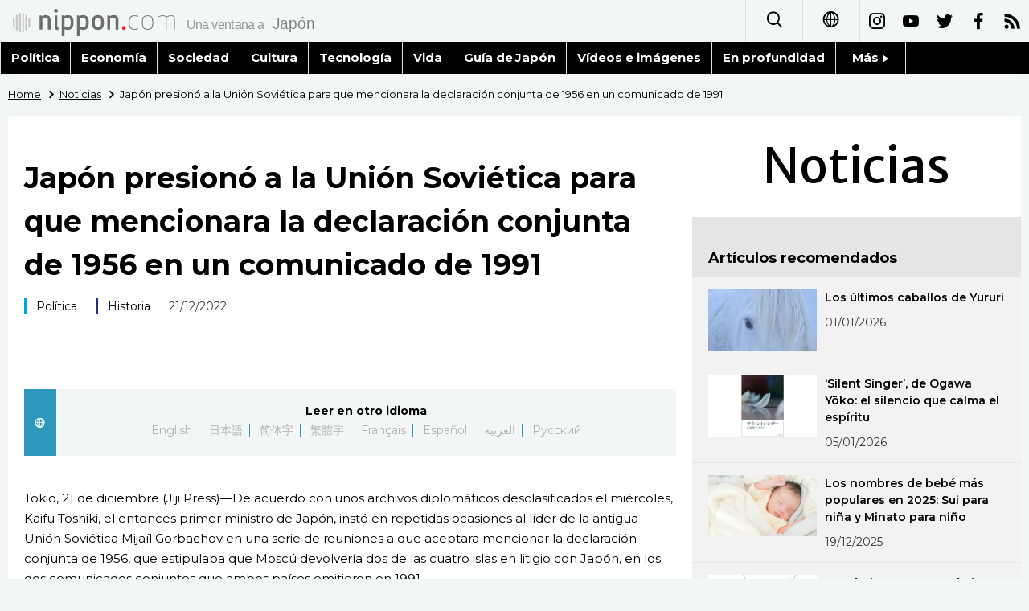

--- FILE ---
content_type: text/html; charset=UTF-8
request_url: https://www.nippon.com/es/news/yjj2022122100355/
body_size: 3904
content:
<!DOCTYPE html>
<html lang="es">
  <head>
 	<script type="text/javascript" src="https://cdn.cookielaw.org/consent/de972f68-16a4-4d2d-8575-3de911488ac2/OtAutoBlock.js"></script>
	<script type="text/javascript" src="https://cdn.cookielaw.org/scripttemplates/otSDKStub.js" charset="UTF-8" data-domain-script="de972f68-16a4-4d2d-8575-3de911488ac2"></script>
	<script type="text/javascript">function OptanonWrapper() { }</script>
	<meta charset="utf-8">
	<!--[if IE]><meta http-equiv="X-UA-Compatible" content="IE=edge"><![endif]-->
   <meta name="viewport" content="width=device-width, initial-scale=1">
	<title>Japón presionó a la Unión Soviética para que mencionara la declaración conjunta de 1956 en un comunicado de 1991 | Nippon.com</title>
	<meta name="cXenseParse:pageclass" content="article"/>
<meta name="cXenseParse:recs:recommendable" content="true"/>
<meta name="cXenseParse:ncf-pick" content="false"/>
<meta name="cXenseParse:ncf-pubyear" content="2022"/>
<meta name="cXenseParse:ncf-pubmonth" content="202212"/>
<meta name="cXenseParse:ncf-pubday" content="20221221"/>
<meta property="article:published_time" content="2022-12-21T16:44:19+0900"/>
<meta property="article:modified_time" content="2023-07-09T00:01:50+0900"/>
<meta name="cXenseParse:ncf-articleid" content="yjj2022122100355"/>
<meta name="cXenseParse:recs:articleid" content="yjj2022122100355"/>
<meta name="cXenseParse:articleid" content="yjj2022122100355"/>
<meta name="cXenseParse:ncf-category" content="Noticias"/>
<meta name="cXenseParse:ncf-tag" content="Política"/>
<meta name="cXenseParse:ncf-category" content="Política"/>
<meta name="cXenseParse:ncf-tag" content="Historia"/>
<meta name="cXenseParse:ncf-category" content="Historia"/>
<meta name="cXenseParse:ncf-series" content=""/>
<meta name="cXenseParse:ncf-thumbnail" content="https://www.nippon.com/es/news/yjj2022122100355/thumb/thumb_1.jpg?20230709000150"/>
<meta name="cXenseParse:ncf-tag" content="relaciones Rusia-Japón"/>
<meta name="cXenseParse:ncf-tag" content="URSS"/>
<meta name="cXenseParse:ncf-tag" content="Jiji Press"/>
<meta name="cXenseParse:ncf-tag" content="Territorios del norte"/>
<meta name="cXenseParse:ncf-articletype" content="時事"/>
<meta name="description" content="Tokio, 21 de diciembre (Jiji Press)&mdash;De acuerdo co…"/>
<meta name="keywords" content="relaciones Rusia-Japón,URSS,Jiji Press,Territorios del norte"/>
<meta property="og:url" content="https://www.nippon.com/es/news/yjj2022122100355/"/>
<meta property="og:type" content="article"/>
<meta property="og:title" content="Japón presionó a la Unión Soviética para que mencionara la declaración conjunta de 1956 en un comunicado de 1991"/>
<meta property="og:description" content="Tokio, 21 de diciembre (Jiji Press)&mdash;De acuerdo co…"/>
<meta property="og:image" content="https://www.nippon.com/es/ncommon/contents/news/2153765/2153765.jpg"/>
<meta property="og:site_name" content="nippon.com"/>
<meta name="twitter:card" content="summary_large_image"/>
<meta name="twitter:site" content="@nippon_es"/>
<meta name="twitter:url" content="https://www.nippon.com/es/news/yjj2022122100355/"/>
<meta name="twitter:title" content="Japón presionó a la Unión Soviética para que mencionara la declaración conjunta de 1956 en un comunicado de 1991"/>
<meta property="twitter:description" content="Tokio, 21 de diciembre (Jiji Press)&mdash;De acuerdo co…"/>

	<meta http-equiv="Content-Security-Policy" content="upgrade-insecure-requests" />
	<link rel="shortcut icon" href="../../ncommon/images/favicon.ico" type="image/x-icon" />
	<link rel="icon" sizes="180x180" href="../../ncommon/images/apple-touch-icon.png">
	<link rel="apple-touch-icon" href="../../ncommon/images/apple-touch-icon.png" />
	<link rel="apple-touch-icon" sizes="57x57" href="../../ncommon/images/apple-touch-icon-57x57.png" />
	<link rel="apple-touch-icon" sizes="72x72" href="../../ncommon/images/apple-touch-icon-72x72.png" />
	<link rel="apple-touch-icon" sizes="76x76" href="../../ncommon/images/apple-touch-icon-76x76.png" />
	<link rel="apple-touch-icon" sizes="114x114" href="../../ncommon/images/apple-touch-icon-114x114.png" />
	<link rel="apple-touch-icon" sizes="120x120" href="../../ncommon/images/apple-touch-icon-120x120.png" />
	<link rel="apple-touch-icon" sizes="144x144" href="../../ncommon/images/apple-touch-icon-144x144.png" />
	<link rel="apple-touch-icon" sizes="152x152" href="../../ncommon/images/apple-touch-icon-152x152.png" />
	<link rel="apple-touch-icon" sizes="180x180" href="../../ncommon/images/apple-touch-icon-180x180.png" />

		<link href="https://fonts.googleapis.com/css?family=Montserrat" rel="stylesheet">
			<link href="https://fonts.googleapis.com/css?family=Merriweather+Sans" rel="stylesheet">
    <link href="https://fonts.googleapis.com/css?family=Montserrat:300,400,600,700" rel="stylesheet">

	<link rel="canonical" href="https://www.nippon.com/es/news/yjj2022122100355/" />
		<link rel="stylesheet" href="../../ncommon/css/common.css?20230701" media="" />

	   	 <link rel="stylesheet" href="../../../custom/inpage.css?20230701" media="" />
	
	<link rel="stylesheet" href="../../ncommon/js/plugin/fancybox-2.1.7/jquery.fancybox.css" media="" />
	<script>
	  var authorJson = '[]';
	  var seriesId = '';
	  var seriesUrl = '';
	  var articleId = 'yjj2022122100355';
	  var addthisUrl = "https://www.nippon.com/es/news/yjj2022122100355/";
	</script>

	<script src="../../ncommon/conf/settings.js?20230701"></script>
	<script src="../../ncommon/js/lib/base.js?20230701"></script>
	<script src="../../ncommon/js/lib/utility.js?20230701"></script>
	<script src="../../ncommon/js/liberal.js?20230701" ></script>

	
  </head>

  <body  class="id-detail ">

	<a name="page_top" id="page_top"></a>
	<header id="global-header">
	</header>
	<script src="../../ncommon/js/header.js?20230701" async></script>
	<main>
	<div class="u-bg">

	<ul class="u-pan usp-none">
		<li class="u-pan_li" ><a href="/es/" class="u-pan_a" ><span >Home</span></a></li>
		<li class="u-pan_li i-arrowr" ><a href="/es/news/" class="u-pan_a" ><span itemprop="title">Noticias</span></a></li>
		<li class="u-pan_li i-arrowr">Japón presionó a la Unión Soviética para que mencionara la declaración conjunta de 1956 en un comunicado de 1991</li>
	</ul>

	<article class="c-main c-main1">
	<div class="c-mainin">
	<div class="gpc">
		<div class=" gpc-c_l">
 			  			<div class="c-content">

 				
				 <h1 class="c-h1">Japón presionó a la Unión Soviética para que mencionara la declaración conjunta de 1956 en un comunicado de 1991</h1>


								<p class="csp-catelogo">
					<span class="is-1">Noticias</span><span class="is-2"></span>
				</p>
				
													<a class="c-cate c-cate0" href="/es/articlelist.html?f=ncf-category&s=Pol%C3%ADtica">Política</a>
																									<a class="c-cate c-cate2" href="/es/articlelist.html?f=ncf-category&s=Historia">Historia</a>
								
				<time class="c-date" >21/12/2022</time>

				<p class="c-author" id="kiji-author">
				</p>
				<!-- leading -->
								<div class="u-mb"></div>
				

				
				<!--  addthis -->
				<div name="addthis_tools"></div>

				<div class="c-lang">
					<div class="c-lang_icon"><span class="i-earth"></span></div>
						<div class="c-lang_link"><span id="others-lang"></span>
							<input class="c-lang_check" type="checkbox" id="langlink" checked>
							<ul class="c-lang_open">
								<li class="other-language-link-en">English</li>
								<li class="other-language-link-ja">日本語</li>
								<li class="other-language-link-cn">简体字</li>
								<li class="other-language-link-hk">繁體字</li>
								<li class="other-language-link-fr">Français</li>
								<li class="other-language-link-es">Español</li>
								<li class="other-language-link-ar">العربية </li>
								<li class="other-language-link-ru">Русский</li>
							</ul>
						<!--</label>-->
					</div>
				</div><!--c-lang-->

  				<div class="editArea">
  				 <p>Tokio, 21 de diciembre (Jiji Press)&mdash;De acuerdo con unos archivos diplom&aacute;ticos desclasificados el mi&eacute;rcoles, Kaifu Toshiki, el entonces primer ministro de Jap&oacute;n, inst&oacute; en repetidas ocasiones al l&iacute;der de la antigua Uni&oacute;n Sovi&eacute;tica Mija&iacute;l Gorbachov​ en una serie de reuniones a que aceptara mencionar la declaraci&oacute;n conjunta de 1956, que estipulaba que Mosc&uacute; devolver&iacute;a dos de las cuatro islas en litigio con Jap&oacute;n, en los dos comunicados conjuntos que ambos pa&iacute;ses emitieron en 1991.</p>
<p>Los documentos, que son parte de 19 sets de archivos diplom&aacute;ticos de actividades en y alrededor de 1991 revelados por el Ministerio de Asuntos Exteriores de Jap&oacute;n el mi&eacute;rcoles, tambi&eacute;n recogen que Gorbachov rechaz&oacute; en repetidas ocasiones la petici&oacute;n de Jap&oacute;n durante las reuniones.</p>
<p>La declaraci&oacute;n de 1956, firmada por el entonces primer ministro japon&eacute;s Hatoyama Ichirō y el primer ministro sovi&eacute;tico Nikol&aacute;i Bulganin, estipulaba que el grupo de islas Habomai y Shikotan, dos de las cuatro islas en litigio en el noroeste del Pac&iacute;fico, ser&iacute;an transferidas a Jap&oacute;n despu&eacute;s de que Tokio y Mosc&uacute; rubricaran un tratado de paz para poner fin oficialmente a las hostilidades de la Segunda Guerra Mundial. La Uni&oacute;n Sovi&eacute;tica arrebat&oacute; las cuatro islas a Jap&oacute;n al final de la guerra y desde entonces han sido reclamadas por Tokio. Esta disputa territorial ha impedido que ambos pa&iacute;ses puedan firmar un tratado de paz.</p>
<p>Gorbachov se convirti&oacute; en el primer l&iacute;der sovi&eacute;tico que visit&oacute; Jap&oacute;n en abril de 1991. Tras seis rondas de conversaciones, Kaifu y Gorbachov firmaron un comunicado conjunto en el que se mencionaban las cuatro islas, conocidas en conjunto como los Territorios del Norte en Jap&oacute;n. Adem&aacute;s de las islas Habomai y Shikotan, a este grupo pertenecen las islas Kunashiri y Etorofu.</p>
<p>Aunque la Uni&oacute;n Sovi&eacute;tica mantuvo en principio su postura de que no exist&iacute;a ning&uacute;n tipo de litigio territorial en torno a las islas, en el documento de 1991 se utilizaron palabras que alud&iacute;an a una cuesti&oacute;n de demarcaci&oacute;n territorial. En consecuencia, se convirti&oacute; en el primer documento entre Tokio y Mosc&uacute; que reconoci&oacute; que las cuatro islas eran objeto de negociaciones bilaterales.</p>
<p class="photo_box_c_v2"><a href="/es/ncommon/contents/news/2153765/2153765.jpg" class="fancybox" rel="gallery" data-libid="2153765"><img src="/es/ncommon/contents/news/2153765/2153765.jpg" data-libid="2153765" alt="" /></a></p>
<p class="photo_box_c_v2"><a href="/es/ncommon/contents/news/2153766/2153766.jpg" class="fancybox" rel="gallery" data-libid="2153766"><img src="/es/ncommon/contents/news/2153766/2153766.jpg" data-libid="2153766" alt="" /></a></p>
<p>[Copyright The Jiji Press, Ltd.]</p>
  				</div><!--editArea-->

				<p class="c-more c-more-nexpage" id="next-page-nav"></p>
				<div class="paging">
					<ul class="paging__list" id="paging-list">
					</ul>
				</div>
				   				<section class="c-detailkeyward">
  					<h2 class="is-ttl"><span></span></h2>
					<p class="c-keywords">
												 <a href="">relaciones Rusia-Japón</a>
					 							 <a href="">URSS</a>
					 							 <a href="">Jiji Press</a>
					 							 <a href="">Territorios del norte</a>
					 						</p>
  				</section><!--detailkeyward-->
				
				<div name="addthis_tools"></div>

  				<div id="detailauthor">

  				</div><!--detailauthor-->


  				<section class="c-cas">
  					<h2 class="cpc-casttl csp-casttl" id="detail_under_series_title"></h2>
  					<div id="detail_under_series"></div>
  					<p class="c-more" id="series_more"><a href=""></a></p>
  				</section>

  				<section class="c-cas c-detail_under"><!--cas 関連するコンテンツ-->
  					<h2 class="cpc-casttl csp-casttl" id="detail_under_relation_title"></h2>
					<ul class="gpc gpc-g30 gpc-3n" id="detail_under_relation"></ul>
  				</section><!--cas 関連するコンテンツ-->

  			</div><!--c-content-->
	   </div><!--gpc-c_l-->

	   <aside class="gpc-c_r">
	    			<h2 class="cpc-catelogo">
				<span class="is-1">Noticias</span><span class="is-2"></span>
			</h2>
	    


			<section class="c-aside csp-bb">
				<p class="cpc-asidettl csp-casttl ctb-asidepd" id="detail_aside_recommend_title"></p>
				<div class="cpc-asidediv" id="detail_aside_recommend">

			 	</div><!-cpc-asidediv-->
			</section><!--おすすめ-->


			<!--人気コンテンツ-->
			<section class="c-aside csp-bb">
                <h2 class="cpc-asidettl csp-casttl ctb-asidepd ranking-title" id="popular_news_title"></h2>
                <ul class="swiper-wrapper ranking-ul">
                    <li class="ranking-tab ranking-tab-active" id="popular_news_tab"><h2></h2></li>
                    <li class="ranking-tab" id="popular_sns_tab"><h2></h2></li>
                    <li class="ranking-tab" id="popular_time_tab"><h2></h2></li>
                </ul>
                <div class="cpc-asidediv" id="popular_news"></div>
                <div class="cpc-asidediv ranking-tab-hidden" id="popular_sns"></div>
                <div class="cpc-asidediv ranking-tab-hidden" id="popular_time"></div>

				<p class="upc-none c-more"><span onclick="$('.c-ninki_after').show('fast');$(this).parent().hide('fast');" id="popular_news_more"><span id="popular-more"></span><span class="i-plus2"></span></span></p>
			</section><!--人気-->

			<!--人気キーワード-->
	   		<section class="c-aside csp-bb">
	   			 <h2 class="cpc-asidettl csp-casttl ctb-asidepd" id="pop-keywords"></h2>
	   			   <div class="cpc-asidediv">
	   				 <div class="cpc-asidediv_in csp-div_in ctb-asidepd">
		   				 <p class="c-keywords" id="pop-keywords-list">
						</p>
			  	 	 </div><!--cpc-asidediv_in-->
				   </div><!--cpc-asidediv-->
			</section><!--人気のキーワード-->
	   </aside><!--gpc-c_r-->
	  </div><!--gpc-->
	  </div><!--c-mainin-->
	</article>

	</div><!--u-bg-->
	</main><!--main-->

	<footer class="c-footer" id="global-footer">

	</footer>
	<script src="../../ncommon/js/plugin/jquery.min.js?20230701"></script>
	<script src="../../ncommon/js/plugin/fancybox-2.1.7/jquery.mousewheel.pack.js"></script>
	<script src="../../ncommon/js/plugin/fancybox-2.1.7/jquery.fancybox.js"></script>
	<script src="../../ncommon/js/recommend/recommend_utility.js?20230701"></script>
	<script src="../../ncommon/js/detail.js?20230701" ></script>
	<script src="../../ncommon/js/footer.js?20230701" ></script>

</body>
</html>


--- FILE ---
content_type: application/javascript
request_url: https://www.nippon.com/es/ncommon/js/footer.js?20230701
body_size: 4664
content:
(function () {
           // Cxが拒否された場合の画面表示設定
    var cx_time = setTimeout(function(){
        if ($("script[type='text/plain'][src*='/cx.js']").length > 0 || cx_getOptOutStatus('cx_optOut') == true) {
            const popularType = [];
            const recommendType = ["recommend_news",
                                    "recommend_top_2",
                                    "recommend_guide_top",
                                    "recommend_guide_under",
                                    "recommend_video",
                                    "recommend_tokyo"];
            const recommendTop1Type = [""];
            const popularLineType = ["popular_top_news",
                                    "popular_top_japan_data",
                                    "popular_top_guide",
                                    "popular_top_glances", "popular_top_all"];
            const asideRecommendType = ["detail_aside_recommend",
                                    "detail_aside_recommend_tokyo"];
            const underRecommendType = ["detail_under_recommend"];
            const underRelationType = ["detail_under_relation"];

            for(const elId in settings.cx){
                const columnId = settings.cx[elId];
                if ($("#"+columnId).length > 0) {
                    if(popularType.includes(columnId)){
                        //ランキングのタイトルを設定
                        var titleId = settings.WIDGET_TITLE_ID_MAP[columnId];
                        if (titleId && $("#"+titleId).length > 0) {
                          $("#"+titleId).html(settings.WIDGET_TITLE_TEXT_MAP[columnId]);
                        }
                        //自身を非表示
                        if($("#"+columnId + "_tab").length > 0){
                            $("#"+columnId + "_tab").addClass('ranking-tab-hidden');
                        }
                        $("#"+columnId).addClass('ranking-tab-hidden');
                        //SNSランキングを表示
                        if($("#popular_sns").length > 0){
                            $("#popular_sns").removeClass('ranking-tab-hidden');
                        }
                        if($("#popular_sns_tab").length > 0){
                            $("#popular_sns_tab").addClass('ranking-tab-active');
                        }
                    }
                    //
                    if(recommendType.includes(columnId) || recommendTop1Type.includes(columnId)
                    || popularLineType.includes(columnId) || asideRecommendType.includes(columnId)
                    || underRecommendType.includes(columnId) || underRelationType.includes(columnId)){
                        //自身を非表示
                        $("#"+columnId).closest("section").addClass('ranking-tab-hidden');
                    }
                }
            }
        }
    },1000);

    window.utility = window.utility || {};

    var footer =
        '<div class="u-in">' +
        '<div class="c-footercolumn">' +
        '<ul class="gpc gpc-g40 is-break">' +
        '<li class="gpc-c1_2">' +
        '<a class="c-footercolumn_ttl" href="/es/announcements/"><span>Avisos</span></a>' +
        '<ul class="c-footernews">' +
        '{announcementsHtml}' +
        '</ul>' +
        '</li>' +
        '<ul class="c-footersns">' +
        '<br><br>' +
        '<li><a href="'+ settings.snsList["i-insta"] +'" target="_blank" class="i-insta"></a></li>' +
        '<li><a href="'+ settings.snsList["i-youtube"] +'" target="_blank" class="i-youtube"></a></li>' +
        '<li><a href="'+ settings.snsList["i-twitter"] +'" target="_blank" class="i-twitter"></a></li>' +
        '<li><a href="'+ settings.snsList["i-facebook"] +'" target="_blank" class="i-facebook"></a></li>' +
        '<li><a href="/es/rss_list/" target="_blank" class="i-rss"></a></li>' +
        '</ul>' +
        '</li>' +
        '</ul>' +
        '</div><!--c-footercolumn-->' +
        '<div class="c-footerlink">' +
        '<ul class="g g-g20 is-break">' +
        '<li class="g-c1_5">' +
        '<a class="c-footerlink_ttl2" href="/es/latest/"><span>Últimos artículos</span></a>' +
        '<a class="c-footerlink_ttl2" href="/es/in-depth/"><span>En profundidad</span></a>' +
        '<a class="c-footerlink_ttl2" href="/es/japan-data/"><span>Datos de Japón</span></a>' +
        '<a class="c-footerlink_ttl2" href="/es/guide-to-japan/"><span>Guía de Japón</span></a>' +
        '</li>' +
        '<li class="g-c1_5">' +
        '<a class="c-footerlink_ttl2" href="/es/japan-glances/"><span>Fragmentos de Japón</span></a>' +
        '<a class="c-footerlink_ttl2" href="/es/japan-images/"><span>Vídeos e imágenes</span></a>' +
        '<a class="c-footerlink_ttl2" href="/es/people/"><span>Gente</span></a>' +
        '<a class="c-footerlink_ttl2" href="/es/blog/"><span>Blog</span></a>' +
	    '</li>' +
        '<li class="g-c1_7">' +
        '<a class="c-footerlink_ttl2" href="/es/politica/"><span>Política</span></a>' +
        '<a class="c-footerlink_ttl2" href="/es/economia/"><span>Economía</span></a>' +
        '<a class="c-footerlink_ttl2" href="/es/sociedad/"><span>Sociedad</span></a>' +
        '<a class="c-footerlink_ttl2" href="/es/cultura/"><span>Cultura</span></a>' +
 	    '</li>' +
        '<li class="g-c1_7">' +
        '<a class="c-footerlink_ttl2" href="/es/tecnologia/"><span>Tecnología</span></a>' +
        '<a class="c-footerlink_ttl2" href="/es/vida/"><span>Vida</span></a>' +
        '<a class="c-footerlink_ttl2" href="/es/arte/"><span>Arte</span></a>' +
        '<a class="c-footerlink_ttl2" href="/es/education/"><span>Educación</span></a>' +
        '</li>' +
        '<li class="g-c1_7">' +
        '<a class="c-footerlink_ttl2" href="/es/tokyo2020/"><span>Tokio 2020</span></a>' +
        '<a class="c-footerlink_ttl2" href="/es/deporte/"><span>Deporte</span></a>' +
        '<a class="c-footerlink_ttl2" href="/es/idiomas/"><span>Idiomas</span></a>' +
        '<a class="c-footerlink_ttl2" href="/es/historia/"><span>Historia</span></a>' +
        '</li>' +
        '<li class="g-c1_7">' +
        '<a class="c-footerlink_ttl2" href="/es/lgbt/"><span>LGBT</span></a>' +
        '<a class="c-footerlink_ttl2" href="/es/cine/"><span>Cine</span></a>' +
        '<a class="c-footerlink_ttl2" href="/es/manga-y-anime/"><span>Manga y anime</span></a>' +
        '<a class="c-footerlink_ttl2" href="/es/tokyo/"><span>Tokio</span></a>' +
        '</li>' +
        '</ul>' +
        '</div><!--c-footerlink-->' +
        '<div class="c-footerb">' +
        '<a href="/es/" class="c-footerb_l"><img src="/es/ncommon/images/logo_footer.png" alt="nippon.com"></a>' +
        '<p class="c-footerb_r">' +
        '<a href="/es/about-nippon-com/" target="_blank">Sobre Nippon.com</a>&nbsp;&nbsp;&nbsp;&nbsp;' +
        '<a href="/es/copyright/">Copyright</a>&nbsp;&nbsp;&nbsp;&nbsp;' +
        '<a href="/es/privacypolicy/">Política de privacidad</a>&nbsp;&nbsp;&nbsp;&nbsp;' +
        '<a href="/es/socialmediapolicy/">Política de redes sociales</a>&nbsp;&nbsp;&nbsp;&nbsp;<br>' +
        '<a href="/es/sitemap/">Mapa del sitio</a>&nbsp;&nbsp;&nbsp;&nbsp;' +
        '<a href="/es/requirements/">Entornos recomendados</a>&nbsp;&nbsp;&nbsp;&nbsp;' +
        '<a href="/es/contact/">Contacto</a>' +
        '</p>' +
        '</div>' +
        '<div class="c-footerb">' +
        '<a href="https://www.digimarc.com/solutions/retail-brand/brand-protection" target="_blank"><img src="/es/ncommon/images/footer_digimarc.gif" alt="DIGIMARC"></a>' +
        '</div>' +
        '</div><!--upc-in-->' +
        '<address>&copy;2011-' + new Date().getFullYear() + ' Nippon Communications Foundation</address>' +
        '<div class="u-pagetop"><a href="#top" class="u-pagetop_a i-arrowr i-270"></a></div>';

    try {

        var api = settings.api.BY_CATEGORIE_CODE;
        var api_url = api + "3/1/Announcements";

        utility.callAPI(api_url, setAnnouncements);
    } catch (e) {
        console.log(e);
    }

    function setAnnouncements(data) {
        var htmlText = "";
        var itemTemp = '<li><a href="{0}">{1}</a></li>';
        var item;

        if (data && data.code == 0) {
            var cont_num = data.body.dataList.length;
            var paramArr = [];

            for (var i = 0; i < cont_num; i++) {
                item = data.body.dataList[i];
                paramArr.push(item['pub_url']);
                paramArr.push(item['title']);
                htmlText = htmlText + utility.sF(itemTemp, paramArr);
                paramArr = [];
            }
        }
        footer = footer.replace("{announcementsHtml}", htmlText);
        var ht = document.querySelector('#global-footer');
        ht.innerHTML = footer;
    }

    // addthisセット
    function setAddThis() {
        var script;
        // AddThis
        script = document.createElement('script');
        script.src = settings.SHARETHIS_SCRIPT_URL;
        script.async = true;

        var head = document.querySelector('head');
        head.appendChild(script);
    }
    // SNSリンクセット
    utility.snsSet();

    // GDPRセット
    // function setGDPR() {
    //     var script;
    //     script = document.createElement('script');
    //     script.src = "/es/ncommon/js/gdpr.js";
    //     script.async = true;

    //     var footer = document.querySelector('footer');
    //     footer.parentNode.insertBefore(script, footer);
    // }
    // setGDPR();

    setAddThis();

    //SNS、滞在時間アクセスランキング
    function setAccessRanking(data, columnId) {
        // var columnId = rankingId;

        // var moreId = settings.WIDGET_MORE_ID_MAP[columnId];
        // if (moreId) {
        //   $.$(moreId).innerHTML = settings.WIDGET_MORE_TEXT_MAP["popular_top"];
        // }
        var htmlListId = columnId;
        var htmlText = '';
        var itemTemp_1 = '<a class="c-ninnki1 usp-none ctb-asidepd" href="{0}">' +
          '<p class="c-rank">{7}</p>' +
          '<p class="c-img"><span class="c-thumb" style="background-image: url({1});"></span></p>' +
          '<p class="c-ttl">{2}</p>' +
          '<time class="c-date" datetime="{5}">{6}</time>' +
          '</a>';
        var itemTemp_2 = '<a class="c-cas_aside {8} ctb-asidepd" href="{0}">' +
          '<p class="c-rank">{7}</p>' +
          '<ul class="gpc gpc-g10 csp-casli">' +
          '<li class="gpc-c_aside_img issp-l"><span class="c-thumb" style="background-image: url({1});"></span></li>' +
          '<li class="gpc-c_aside_txt issp-r">' +
          '<p class="c-ttl">{2}</p>' +
          '<time class="c-date" datetime="{5}">{6}</time>' +
          '</li>' +
          '</ul>' +
          '</a>';
        var usp_begin = '<div class="c-ninki_after usp-none">';
        var usp_end = '</div>';
        var usp_num = 5;

        var max_num = 10;
        var minIdx = 0;
        var cont_num = data.response.items.length < max_num + minIdx ? data.response.items.length : max_num + minIdx;
        var paramArr = [];

        for (var i = minIdx; i < cont_num; i++) {
            var item = data.response.items[i];

            var paramArr = [];
            paramArr.push(item['url']);
            paramArr.push(item['thumbnail']);
            paramArr.push(item['title']);
            paramArr.push("");
            paramArr.push("");
            var dateStr = "";
            if(item['pubday']){
                dateStr = item['pubday'].substring(0,4) + '.' + item['pubday'].substring(4,6) + '.' +item['pubday'].substring(6,8)
            }
            paramArr.push(dateStr.replace(/\./g, '-'));
            paramArr.push(utility.convertDate_En(dateStr));
            paramArr.push(i + 1);

            if (i == usp_num) {
                htmlText = htmlText + usp_begin;
            }
            if (i == 0) {
                paramArr.push(' upc-none');
                htmlText = htmlText + utility.sF(itemTemp_1, paramArr) + utility.sF(itemTemp_2, paramArr);
            } else {
                paramArr.push('');
                htmlText = htmlText + utility.sF(itemTemp_2, paramArr);
            }
            paramArr = [];
        }

        if (data.response.items.length >= usp_num) {
          htmlText = htmlText + usp_end;
        }

        if ($('#' + htmlListId).length > 0) {
            $('#' + htmlListId).html(htmlText);
        }
      }

    function setPVAccessRanking() {
        const popularType = ["popular_news",
                             "popular_top",
                             "popular_guide",
                             "popular_video",
                             "popular_author_list",
                             "popular_author",
                             "popular_tokyo",
                             "popular_top_original",
                             "popular_in_depth"];
        for(var i=0;i<popularType.length;i++){
            if ($('#' + popularType[i]).length > 0) {
                //ランキングのタイトルを設定
                var titleId = settings.WIDGET_TITLE_ID_MAP[popularType[i]];
                if (titleId && $("#"+titleId).length > 0) {
                  $("#"+titleId).html(settings.WIDGET_TITLE_TEXT_MAP[popularType[i]]);
                }
                var columnId = popularType[i];
                fetch(settings.language.ROOT + '/ncommon/contents/access_ranking.json')
                    .then(response => {
                        if (!response.ok) {
                            throw new Error('HTTP error, status = ' + response.status);
                        }
                        return response.json();
                    })
                    .then(data => {
                        setAccessRanking(data ,columnId);
                    })
                    .catch(error => console.error(error));
            }
        }
    }
    setPVAccessRanking();

    var rankingId = "";
    var snsRanking = document.querySelector('#popular_sns');
    if(snsRanking){
        rankingId = snsRanking.id;
        var snsRankingUrl = settings.language.ROOT + '/ncommon/contents/sns_ranking.json';
        utility.callAPI(snsRankingUrl, setSnsAccessRanking);
    }
    var timeRanking = document.querySelector('#popular_time');
    if(timeRanking){
        rankingId = timeRanking.id;
        var snsRankingUrl = settings.language.ROOT + '/ncommon/contents/average_dwell_time.json';
        utility.callAPI(snsRankingUrl, setTimeAccessRanking);
    }

    function setSnsAccessRanking(data) {
        var columnId = 'popular_sns';
        setAccessRanking(data ,columnId);
    }
    function setTimeAccessRanking(data) {
        var columnId = 'popular_time';
        setAccessRanking(data ,columnId);
    }

    $('.ranking-tab').click(function(e){
        $('.ranking-tab').each(function (index, item) {
            if(item.id == e.currentTarget.id){
                if(!$(item).hasClass('ranking-tab-active')){
                    $(item).addClass('ranking-tab-active');
                    var contentsId = $(item).attr('id').replace('_tab','');
                    var contentsDiv = $('#' + contentsId);
                    if(contentsDiv.length > 0){
                        contentsDiv.removeClass('ranking-tab-hidden');
                    }
                }
            }else{
                if($(item).hasClass('ranking-tab-active')){
                    $(item).removeClass('ranking-tab-active');
                    var contentsId = $(item).attr('id').replace('_tab','');
                    var contentsDiv = $('#' + contentsId);
                    if(contentsDiv.length > 0){
                        contentsDiv.addClass('ranking-tab-hidden');
                    }
                }
            }
        });
    })


    // シーセンスが許可されない場合は、コンテンツを削除する
    const rm_cxence_el_fn = (cb) => {
        try {
            for (target_id of settings.CX_CLEAR_TARGETS) {
                const target = document.querySelector("#" + target_id)?.closest("section");
                if(target) {
                    target.style.display = 'none';
                }
            }
        }
        finally {
            if(cb) cb();
        }
    }
    const cxense_re = /\scdn\.cxense\.com\s/;
    let detect_meta_count = 1;
    let pre_meta_el_conten = '';
    let detect_meta_interval = setInterval(() => {

        const meta_el = Array.from(document.querySelectorAll('meta[http-equiv="Content-Security-Policy"]')).find(meta =>
            meta.content.trim().toLowerCase().startsWith('default-src')
        );
        if (meta_el) {
            if(!pre_meta_el_conten || pre_meta_el_conten != meta_el.content) {
                // metaエレメントのロード完成を待ちます
                pre_meta_el_conten = meta_el.content;
                return;
            }
            if ((cxense_re.test(meta_el.content))){
                clearInterval(detect_meta_interval);
            }
            else {
                rm_cxence_el_fn(() => {clearInterval(detect_meta_interval)});
            }
        }
        else if(detect_meta_count == 100) {
            clearInterval(detect_meta_interval);
        }

        detect_meta_count += 1;
    }, 100);
})();

//スマホのバーガーメニュを×にする
function spgn() {
    $('.js-gnbtn_line').toggleClass('is-open');//$('.js-spmenu').toggle('fast');
    if ($('.usp-gnbtn_cap').length) {
        $('.usp-gnbtn_cap').each(function (index, element) {
            if ($(element).hasClass('is-view')) {
                $(element).removeClass('is-view');
            } else {
                $(element).addClass('is-view');
            }
        });
    }
}

//↓スクロールで、固定メニューにしたいとき
function fixheader() {
    if ($('.js-fixheader').length) {
        var header = $(".js-fixheader");
        var header_top = header.offset().top;
        $(window).scroll(function () {
            if (($(window).scrollTop()) >= (header_top + 200)) {//1)){
                header.addClass("is-fixed");
                $("body").css("margin-top", header.height() + "px");
            } else {
                header.removeClass("is-fixed");
                $("body").css("margin-top", "0px");
            }
        });
    }
}
//ヘッダーの固定メニュー
$(function () {
    fixheader();
});
//ページトップを表示する
$(window).scroll(function () {
    if ($(this).scrollTop() > 300) {
        $('.u-pagetop').fadeIn();
    } else {
        $('.u-pagetop').fadeOut();
    }
});

//リサイズ時にギャラリーの画像の幅を調整する
$(window).on('load resize', function () {
    var w = $(window).width();
    if (767 < w && w < 1280) {
        $('.tm-w').css('margin-right', (-1 * (w - $('.gpc-c_l').width() - 10)) + 'px');
    } else {
        $('.tm-w').removeAttr('style');
    }
});


--- FILE ---
content_type: text/javascript;charset=utf-8
request_url: https://p1cluster.cxense.com/p1.js
body_size: 101
content:
cX.library.onP1('2mse47z4o6lgh114wdpxzk0g2v');


--- FILE ---
content_type: text/javascript;charset=utf-8
request_url: https://api.cxense.com/public/widget/data?json=%7B%22context%22%3A%7B%22referrer%22%3A%22%22%2C%22autoRefresh%22%3Afalse%2C%22url%22%3A%22https%3A%2F%2Fwww.nippon.com%2Fes%2Fnews%2Fyjj2022122100355%2F%22%2C%22browserTimezone%22%3A%220%22%7D%2C%22widgetId%22%3A%22938786a66e1560f18d2c8cc69a41d9f02b8c5d54%22%2C%22user%22%3A%7B%22ids%22%3A%7B%22usi%22%3A%22mkjj0bghgxwfyzv6%22%7D%7D%2C%22prnd%22%3A%22mkjj0bghvfqhg89b%22%7D&media=javascript&sid=1132871511588680445&k=newuser&widgetId=938786a66e1560f18d2c8cc69a41d9f02b8c5d54&resizeToContentSize=true&useSecureUrls=true&usi=mkjj0bghgxwfyzv6&rnd=715930402&prnd=mkjj0bghvfqhg89b&tzo=0&callback=cXJsonpCB1
body_size: 10873
content:
/**/
cXJsonpCB1({"httpStatus":200,"response":{"items":[{"dominantimagedimensions":"1280x720","dominantimage":"https://www.nippon.com/es/ncommon/contents/images/2925094/2925094.jpg","modifiedtime":"2026-01-17T08:19:02.000Z","ncf-thumbnail":"https://www.nippon.com/es/images/i00081/thumb/thumb_1.jpg?20260117171902","publishtime":"2026-01-01T12:00:02.000Z","articleid":"i00081","ncf-category":["Imágenes","Naturaleza","Vida"],"title":"Los últimos caballos de Yururi","click_url":"https://api.cxense.com/public/widget/click/[base64]","ncf-tag":["Naturaleza","Caballos","Hokkaidō","Vida","animales salvajes","fauna"],"url":"https://www.nippon.com/es/images/i00081/"},{"dominantimagedimensions":"1280x720","dominantimage":"https://www.nippon.com/es/ncommon/contents/japan-topics/2924294/2924294.jpg","modifiedtime":"2026-01-05T00:00:07.000Z","ncf-thumbnail":"https://www.nippon.com/es/japan-topics/bg900573/thumb/thumb_1.jpg?20260105090007","publishtime":"2026-01-05T00:00:07.000Z","articleid":"bg900573","ncf-category":["Literatura","Temas de actualidad"],"title":"‘Silent Singer’, de Ogawa Yōko: el silencio que calma el espíritu","click_url":"https://api.cxense.com/public/widget/click/[base64]","ncf-tag":["Escritoras","Libros","Literatura","literatura japonesa"],"url":"https://www.nippon.com/es/japan-topics/bg900573/"},{"dominantimagedimensions":"1280x720","dominantimage":"https://www.nippon.com/es/ncommon/contents/japan-data/2924568/2924568.jpg","modifiedtime":"2025-12-19T00:00:07.000Z","ncf-thumbnail":"https://www.nippon.com/es/japan-data/h02635/thumb/thumb_1.jpg?20251219090007","publishtime":"2025-12-19T00:00:07.000Z","articleid":"h02635","ncf-category":["Datos de Japón","Familia","Sociedad","Vida"],"title":"Los nombres de bebé más populares en 2025: Sui para niña y Minato para niño","click_url":"https://api.cxense.com/public/widget/click/[base64]","ncf-tag":["Bebés","Familia","Japonés","Nombres","Sociedad","Vida","kanji"],"url":"https://www.nippon.com/es/japan-data/h02635/"},{"dominantimagedimensions":"1280x720","dominantimage":"https://www.nippon.com/es/ncommon/contents/japan-data/2929118/2929118.jpg","modifiedtime":"2025-12-25T02:22:33.000Z","ncf-thumbnail":"https://www.nippon.com/es/japan-data/h02650/thumb/thumb_1.jpg?20251225112233","publishtime":"2025-12-25T02:22:33.000Z","articleid":"h02650","ncf-category":["Datos de Japón","Prevención de desastres"],"title":"Prevén hasta 18.000 víctimas mortales si se produce un potente terremoto debajo de Tokio","click_url":"https://api.cxense.com/public/widget/click/[base64]","ncf-tag":["Prevención de desastres","desastres naturales","prevención de desastres","terremotos"],"url":"https://www.nippon.com/es/japan-data/h02650/"},{"dominantimagedimensions":"1280x720","dominantimage":"https://www.nippon.com/es/ncommon/contents/japan-topics/2932306/2932306.jpg","modifiedtime":"2026-01-14T00:00:12.000Z","ncf-thumbnail":"https://www.nippon.com/es/japan-topics/g02566/thumb/thumb_1.jpg?20260114090012","publishtime":"2026-01-14T00:00:12.000Z","articleid":"g02566","ncf-category":["Sociedad","Temas de actualidad","Trabajo"],"title":"Agencias de dimisión: ¿por qué los trabajadores jóvenes recurren a sus servicios?","click_url":"https://api.cxense.com/public/widget/click/[base64]","ncf-tag":["Jóvenes","Sociedad","Trabajo","empleo","trabajo"],"url":"https://www.nippon.com/es/japan-topics/g02566/"},{"dominantimagedimensions":"1280x720","dominantimage":"https://www.nippon.com/es/ncommon/contents/japan-topics/2914335/2914335.jpg","modifiedtime":"2025-12-26T00:00:07.000Z","ncf-thumbnail":"https://www.nippon.com/es/japan-topics/c15314/thumb/thumb_1.jpg?20251226090007","publishtime":"2025-12-26T00:00:07.000Z","articleid":"c15314","ncf-category":["Gastronomía","Temas de actualidad"],"title":"‘Kuzu’, un almidón de raíz con una larga historia y propiedades medicinales","click_url":"https://api.cxense.com/public/widget/click/[base64]","ncf-tag":["Alimentos","Gastronomía","comida","gastronomía japonesa"],"url":"https://www.nippon.com/es/japan-topics/c15314/"},{"dominantimagedimensions":"1280x720","dominantimage":"https://www.nippon.com/es/ncommon/contents/japan-topics/2932114/2932114.jpg","modifiedtime":"2026-01-11T12:30:02.000Z","ncf-thumbnail":"https://www.nippon.com/es/japan-topics/c153200/thumb/thumb_1.jpg?20260111213002","publishtime":"2026-01-11T12:30:02.000Z","articleid":"c153200","ncf-category":["Gastronomía","Temas de actualidad"],"title":"Platos con ‘yuzu’: un poco de su cáscara da un toque refrescante a la comida","click_url":"https://api.cxense.com/public/widget/click/[base64]","ncf-tag":["Gastronomía","Alimentos","Cítricos","yuzu"],"url":"https://www.nippon.com/es/japan-topics/c153200/"},{"dominantimagedimensions":"1280x720","dominantimage":"https://www.nippon.com/es/ncommon/contents/japan-topics/2924221/2924221.jpg","modifiedtime":"2026-01-17T09:16:12.000Z","ncf-thumbnail":"https://www.nippon.com/es/japan-topics/c15323/thumb/thumb_1.jpg?20260117181612","publishtime":"2025-12-31T13:10:02.000Z","articleid":"c15323","ncf-category":["Gastronomía","Temas de actualidad"],"title":"Mandarinas ‘unshū mikan’: un cítrico japonés con el nombre de una región de China","click_url":"https://api.cxense.com/public/widget/click/[base64]","ncf-tag":["Alimentos","Cítricos","Gastronomía","fruta","gastronomía japonesa"],"url":"https://www.nippon.com/es/japan-topics/c15323/"},{"dominantimagedimensions":"1280x720","dominantimage":"https://www.nippon.com/es/ncommon/contents/guide-to-japan/2935118/2935118.jpg","modifiedtime":"2026-01-17T08:38:13.000Z","ncf-thumbnail":"https://www.nippon.com/es/guide-to-japan/cs00058/thumb/thumb_1.jpg?20260117173813","publishtime":"2026-01-09T07:58:47.000Z","articleid":"cs00058","ncf-category":["Cultura","Guía de Japón","Turismo"],"title":"Tōka Ebisu, un festival de tres días en honor de un dios de la fortuna","click_url":"https://api.cxense.com/public/widget/click/[base64]","ncf-tag":["Cultura","Festivales","Santuarios","Templos","Turismo"],"url":"https://www.nippon.com/es/guide-to-japan/cs00058/"},{"dominantimagedimensions":"1280x720","dominantimage":"https://www.nippon.com/es/ncommon/contents/guide-to-japan/2925565/2925565.jpg","modifiedtime":"2026-01-17T08:40:37.000Z","ncf-thumbnail":"https://www.nippon.com/es/guide-to-japan/gu051009/thumb/thumb_1.jpg?20260117174037","publishtime":"2026-01-01T01:30:02.000Z","articleid":"gu051009","ncf-category":["Cultura","Guía de Japón"],"title":"Días festivos nacionales en Japón: Año Nuevo","click_url":"https://api.cxense.com/public/widget/click/[base64]","ncf-tag":["Año Nuevo","Cultura","Festivos"],"url":"https://www.nippon.com/es/guide-to-japan/gu051009/"},{"dominantimagedimensions":"1280x720","dominantimage":"https://www.nippon.com/es/ncommon/contents/japan-topics/2913980/2913980.jpg","modifiedtime":"2025-12-28T12:30:02.000Z","ncf-thumbnail":"https://www.nippon.com/es/japan-topics/bg900572/thumb/thumb_1.jpg?20251228213002","publishtime":"2025-12-28T12:30:02.000Z","articleid":"bg900572","ncf-category":["Arte","Cultura","Temas de actualidad"],"title":"La forma sigue a la función: cajas de té japonesas como decoración interior","click_url":"https://api.cxense.com/public/widget/click/[base64]","ncf-tag":["Arte","Cultura","Té","arte","artesanía tradicional"],"url":"https://www.nippon.com/es/japan-topics/bg900572/"},{"dominantimagedimensions":"1280x720","dominantimage":"https://www.nippon.com/es/ncommon/contents/japan-data/2924686/2924686.jpg","modifiedtime":"2025-12-23T00:00:08.000Z","ncf-thumbnail":"https://www.nippon.com/es/japan-data/h02634/thumb/thumb_1.jpg?20251223090008","publishtime":"2025-12-23T00:00:08.000Z","articleid":"h02634","ncf-category":["Datos de Japón","Política"],"title":"El patrimonio medio de los ministros del Gobierno de Japón: 66,41 millones de yenes","click_url":"https://api.cxense.com/public/widget/click/[base64]","ncf-tag":["Gobierno de Japón","Partido Liberal Democrático","Política","Takaichi Sanae"],"url":"https://www.nippon.com/es/japan-data/h02634/"},{"dominantimagedimensions":"1280x720","dominantimage":"https://www.nippon.com/es/ncommon/contents/japan-topics/2929426/2929426.jpg","modifiedtime":"2026-01-08T00:00:07.000Z","ncf-thumbnail":"https://www.nippon.com/es/japan-topics/b11312/thumb/thumb_1.jpg?20260108090007","publishtime":"2026-01-08T00:00:07.000Z","articleid":"b11312","ncf-category":["Temas de actualidad","Turismo"],"title":"De Nippori a Tabata: explorar un lado más áspero y real de Tokio","click_url":"https://api.cxense.com/public/widget/click/[base64]","ncf-tag":["Turismo","Tokio","línea Yamanote"],"url":"https://www.nippon.com/es/japan-topics/b11312/"},{"dominantimagedimensions":"1280x720","dominantimage":"https://www.nippon.com/es/ncommon/contents/news/2932176/2932176.jpg","modifiedtime":"2026-01-12T12:50:02.000Z","ncf-thumbnail":"https://www.nippon.com/es/news/p01989/thumb/thumb_1.jpg?20260112215002","publishtime":"2026-01-12T12:50:02.000Z","articleid":"p01989","ncf-category":["Arte","Noticias","Turismo"],"title":"The Moveum Yokohama, el centro artístico de Toyota que trasciende el tiempo y el espacio","click_url":"https://api.cxense.com/public/widget/click/[base64]","ncf-tag":["Turismo","Arte","Museos","Toyota","Yokohama","arte"],"url":"https://www.nippon.com/es/news/p01989/"},{"dominantimagedimensions":"1280x720","dominantimage":"https://www.nippon.com/es/ncommon/contents/japan-data/2921634/2921634.jpg","modifiedtime":"2025-12-25T00:00:12.000Z","ncf-thumbnail":"https://www.nippon.com/es/japan-data/h02630/thumb/thumb_1.jpg?20251225090012","publishtime":"2025-12-25T00:00:12.000Z","articleid":"h02630","ncf-category":["Datos de Japón","Economía","Sociedad"],"title":"Adiós al pingüino de Suica: la mascota se ‘gradúa’ a finales de 2026, con 120 millones de tarjetas emitidas","click_url":"https://api.cxense.com/public/widget/click/[base64]","ncf-tag":["Economía","JR East","Sociedad","Suica","Transporte"],"url":"https://www.nippon.com/es/japan-data/h02630/"}],"prnd":"mkjj0bghvfqhg89b"}})

--- FILE ---
content_type: image/svg+xml
request_url: https://www.nippon.com/es/ncommon/images/logo_es.svg
body_size: 1119
content:
<svg id="レイヤー_1" data-name="レイヤー 1" xmlns="http://www.w3.org/2000/svg" viewBox="0 0 371.31 33.2"><title>logo_es</title><path d="M43,13.68c0-1.58-1.17-2.15-2.71-2.15a8.87,8.87,0,0,0-3.9.81V25.59H32.91V8.77h2.31l.34.94a8.69,8.69,0,0,1,4.7-1.38c4.12,0,6.16,2,6.16,5.42V25.59H43Z" transform="translate(0 -0.8)" fill="#6e6e6e"/><path d="M53,.8a2.33,2.33,0,0,1,2.35,2.31v0A2.35,2.35,0,1,1,53,.8h0M55.39,26c-2.66,0-4.07-1-4.07-4V8.77h3.4V22.06c0,.6.33.77,1.3.77V26Z" transform="translate(0 -0.8)" fill="#6e6e6e"/><path d="M60.19,8.77h2.25l.33.94a9.36,9.36,0,0,1,4.6-1.38c5.67,0,7.28,3.57,7.28,8.85S73,26,67.37,26a8.92,8.92,0,0,1-3.79-.91V34H60.19Zm7.18,14.06c3.29,0,3.79-2.59,3.79-5.65s-.5-5.65-3.79-5.65a8.47,8.47,0,0,0-3.8.81v9.72a6.16,6.16,0,0,0,1.25.43,10,10,0,0,0,2.55.34" transform="translate(0 -0.8)" fill="#6e6e6e"/><path d="M79,8.77h2.24l.34.94a9.36,9.36,0,0,1,4.6-1.38c5.67,0,7.28,3.57,7.28,8.85S91.87,26,86.2,26a8.88,8.88,0,0,1-3.79-.91V34H79Zm7.18,14.06c3.29,0,3.79-2.59,3.79-5.65s-.5-5.65-3.79-5.65a8.4,8.4,0,0,0-3.79.81v9.72a5.87,5.87,0,0,0,1.24.43,10,10,0,0,0,2.55.34" transform="translate(0 -0.8)" fill="#6e6e6e"/><path d="M104.79,26c-6,0-7.28-3.6-7.28-8.85s1.24-8.85,7.28-8.85,7.28,3.6,7.28,8.85S110.89,26,104.79,26m0-14.5c-3.59,0-3.86,2.45-3.86,5.65s.27,5.65,3.86,5.65,3.85-2.45,3.85-5.65-.33-5.65-3.85-5.65" transform="translate(0 -0.8)" fill="#6e6e6e"/><path d="M126.5,13.68c0-1.58-1.18-2.15-2.72-2.15a8.85,8.85,0,0,0-3.89.81V25.59h-3.46V8.77h2.32l.33.94a8.74,8.74,0,0,1,4.7-1.38c4.13,0,6.18,2,6.18,5.42V25.59H126.5Z" transform="translate(0 -0.8)" fill="#6e6e6e"/><path d="M136.78,21.32a2.36,2.36,0,1,1-2.35,2.37v0a2.33,2.33,0,0,1,2.31-2.35h0" transform="translate(0 -0.8)" fill="#ff1e23"/><path d="M149.66,8.6a16.79,16.79,0,0,1,4.67.67v.92a15.76,15.76,0,0,0-4.67-.68c-5,0-5.9,3.7-5.9,7.67s.9,7.67,5.9,7.67a16.08,16.08,0,0,0,4.67-.67v.91a16.79,16.79,0,0,1-4.67.67c-5.57,0-6.94-3.57-6.94-8.58s1.37-8.58,6.94-8.58" transform="translate(0 -0.8)" fill="#6e6e6e"/><path d="M159,17.18c0-4.94,1-8.58,6.91-8.58s6.92,3.64,6.92,8.58-1,8.58-6.92,8.58S159,22.13,159,17.18m1,0c0,4.24.6,7.67,5.87,7.67s5.88-3.43,5.88-7.67-.61-7.67-5.88-7.67S160,12.94,160,17.18" transform="translate(0 -0.8)" fill="#6e6e6e"/><path d="M188.32,12.87c0-2.89-1.17-3.36-3.69-3.36a9.5,9.5,0,0,0-5.34,1.38v14.7h-1.07V8.77h.5l.47,1.31a11,11,0,0,1,5.44-1.48c2.35,0,3.62.57,4.26,1.79a11.35,11.35,0,0,1,5.84-1.79c3.63,0,4.77,1.35,4.77,4.38V25.59h-1.08V12.87c0-2.89-1.17-3.36-3.69-3.36a9.91,9.91,0,0,0-5.54,1.65,7,7,0,0,1,.2,1.82V25.59h-1.07V12.87Z" transform="translate(0 -0.8)" fill="#6e6e6e"/><path d="M8.68,28.92a1.09,1.09,0,0,1-1.09-1.09h0V6.66a1.09,1.09,0,0,1,2.18,0h0V27.82a1.09,1.09,0,0,1-1.08,1.1h0" transform="translate(0 -0.8)" fill="#c8c8c8"/><path d="M12.53,28.92a1.09,1.09,0,0,1-1.09-1.09h0V6.66a1.09,1.09,0,1,1,2.18,0h0V27.82a1.1,1.1,0,0,1-1.08,1.1h0" transform="translate(0 -0.8)" fill="#c8c8c8"/><path d="M4.84,26.56a1.09,1.09,0,0,1-1.09-1.09h0V9A1.09,1.09,0,0,1,5.93,9h0V25.47a1.09,1.09,0,0,1-1.09,1.09h0" transform="translate(0 -0.8)" fill="#c8c8c8"/><path d="M1.06,23.25A1.09,1.09,0,0,1,0,22.16V12.32a1.09,1.09,0,0,1,2.18,0v9.84a1.08,1.08,0,0,1-1.07,1.09h0" transform="translate(0 -0.8)" fill="#c8c8c8"/><path d="M16.37,26.56a1.09,1.09,0,0,1-1.09-1.09h0V9a1.09,1.09,0,0,1,2.18,0V25.47a1.09,1.09,0,0,1-1.09,1.09h0" transform="translate(0 -0.8)" fill="#c8c8c8"/><path d="M20.14,23.25a1.09,1.09,0,0,1-1.09-1.09h0V12.32a1.09,1.09,0,0,1,2.18,0v9.84a1.09,1.09,0,0,1-1.07,1.09h0" transform="translate(0 -0.8)" fill="#c8c8c8"/><g style="isolation:isolate"><text transform="translate(319.41 23.88) scale(0.98 1)" font-size="19.44" fill="#828282" font-family="ArialMT, Arial" style="isolation:isolate">Japón</text></g><text transform="translate(213.82 23.88) scale(1.02 1)" font-size="15.12" fill="#969696" font-family="ArialMT, Arial" style="isolation:isolate">Una ventana a</text></svg>

--- FILE ---
content_type: text/javascript;charset=utf-8
request_url: https://id.cxense.com/public/user/id?json=%7B%22identities%22%3A%5B%7B%22type%22%3A%22ckp%22%2C%22id%22%3A%22mkjj0bghgxwfyzv6%22%7D%2C%7B%22type%22%3A%22lst%22%2C%22id%22%3A%222mse47z4o6lgh114wdpxzk0g2v%22%7D%2C%7B%22type%22%3A%22cst%22%2C%22id%22%3A%222mse47z4o6lgh114wdpxzk0g2v%22%7D%5D%7D&callback=cXJsonpCB3
body_size: 190
content:
/**/
cXJsonpCB3({"httpStatus":200,"response":{"userId":"cx:2g1thc239xazl1cbmwn4bw5xlf:23at9iwi8xsvy","newUser":true}})

--- FILE ---
content_type: text/javascript;charset=utf-8
request_url: https://api.cxense.com/public/widget/data?json=%7B%22context%22%3A%7B%22referrer%22%3A%22%22%2C%22autoRefresh%22%3Afalse%2C%22url%22%3A%22https%3A%2F%2Fwww.nippon.com%2Fes%2Fnews%2Fyjj2022122100355%2F%22%2C%22browserTimezone%22%3A%220%22%7D%2C%22widgetId%22%3A%22fa1b04f3a606967d905a48b6b23734b717924d8f%22%2C%22user%22%3A%7B%22ids%22%3A%7B%22usi%22%3A%22mkjj0bghgxwfyzv6%22%7D%7D%2C%22prnd%22%3A%22mkjj0bghvfqhg89b%22%7D&media=javascript&sid=1132871511588680445&k=newuser&widgetId=fa1b04f3a606967d905a48b6b23734b717924d8f&resizeToContentSize=true&useSecureUrls=true&usi=mkjj0bghgxwfyzv6&rnd=841185923&prnd=mkjj0bghvfqhg89b&tzo=0&callback=cXJsonpCB2
body_size: 7453
content:
/**/
cXJsonpCB2({"httpStatus":200,"response":{"items":[{"dominantimagedimensions":"1024x576","dominantimage":"https://www.nippon.com/es/ncommon/contents/japan-topics/2586836/2586836.jpg","modifiedtime":"2024-05-07T00:00:12.000Z","ncf-thumbnail":"https://www.nippon.com/es/japan-topics/g02399/thumb/thumb_1.jpg?20240507090012","publishtime":"2024-05-07T00:00:12.000Z","articleid":"g02399","ncf-category":["Mundo","Política","Temas de actualidad"],"title":"Territorios del Norte: negociaciones paralizadas y desesperanza entre los antiguos residentes","click_url":"https://api.cxense.com/public/widget/click/[base64]","ncf-tag":["Hokkaidō","Mundo","Política","Rusia","Territorios del norte"],"url":"https://www.nippon.com/es/japan-topics/g02399/"},{"dominantimagedimensions":"710x300","dominantimage":"https://www.nippon.com/es/ncommon/contents/features/107039/107039.jpg","modifiedtime":"2023-07-08T18:52:58.000Z","ncf-thumbnail":"https://www.nippon.com/es/features/h00338/thumb/thumb_1.jpg?20230709035258","publishtime":"2018-11-29T07:56:38.000Z","articleid":"0800338","ncf-category":["Datos de Japón","Política"],"title":"Principales hitos en las negociaciones sobre los Territorios del Norte","click_url":"https://api.cxense.com/public/widget/click/[base64]","ncf-tag":["Abe Shinzō","Política","Rusia","Territorios del norte"],"url":"https://www.nippon.com/es/features/h00338/"},{"dominantimagedimensions":"710x300","dominantimage":"https://www.nippon.com/es/ncommon/contents/currents/102704/102704.jpg","modifiedtime":"2023-07-08T19:28:37.000Z","ncf-thumbnail":"https://www.nippon.com/es/currents/d00241/thumb/thumb_1.jpg?20230709042837","publishtime":"2016-09-20T07:07:18.000Z","articleid":"0400241","ncf-category":["Economía","En profundidad","Política"],"title":"Iniciativas del primer ministro Abe para recuperar los territorios del norte","click_url":"https://api.cxense.com/public/widget/click/[base64]","ncf-tag":["Cooperación económica","Economía","Política","Rusia","diplomacia"],"url":"https://www.nippon.com/es/currents/d00241/"},{"dominantimagedimensions":"450x257","dominantimage":"https://www.nippon.com/es/ncommon/contents/behind/122703/122703.jpg","modifiedtime":"2023-07-08T19:43:54.000Z","ncf-thumbnail":"https://www.nippon.com/es/behind/yjj2018091201153/thumb/thumb_1.jpg?20230709044354","publishtime":"2018-09-13T08:04:15.000Z","articleid":"2510102018091201153","ncf-category":["Noticias","Política"],"title":"Putin propone a Japón firmar un Tratado de Paz para finales de este año sin condiciones previas","click_url":"https://api.cxense.com/public/widget/click/[base64]","ncf-tag":["Jiji Press","Política","Rusia","Territorios del norte"],"url":"https://www.nippon.com/es/behind/yjj2018091201153/"},{"dominantimagedimensions":"1280x720","dominantimage":"https://www.nippon.com/es/ncommon/contents/in-depth/1882257/1882257.jpg","modifiedtime":"2023-07-08T15:38:59.000Z","ncf-thumbnail":"https://www.nippon.com/es/in-depth/a08105/thumb/thumb_1.jpg?20230709003859","publishtime":"2022-07-12T00:00:12.000Z","articleid":"a08105","ncf-category":["En profundidad","Mundo","Política"],"title":"Firmeza desde el Este de Asia frente al expansionismo ruso","click_url":"https://api.cxense.com/public/widget/click/[base64]","ncf-tag":["Mundo","Política","Rusia","Territorios del norte","Ucrania","diplomacia"],"url":"https://www.nippon.com/es/in-depth/a08105/"},{"dominantimagedimensions":"710x300","dominantimage":"https://www.nippon.com/es/ncommon/contents/behind/106231/106231.jpg","modifiedtime":"2023-07-08T19:11:18.000Z","ncf-thumbnail":"https://www.nippon.com/es/behind/l10149/thumb/thumb_1.jpg?20230709041118","publishtime":"2017-02-13T04:59:55.000Z","articleid":"1210149","ncf-category":["Noticias","Política"],"title":"Japón y los Estados Unidos lanzarán un nuevo Diálogo Económico","click_url":"https://api.cxense.com/public/widget/click/[base64]","ncf-tag":["Abe Shinzō","Donald Trump","Estados Unidos","Jiji Press","Política"],"url":"https://www.nippon.com/es/behind/l10149/"},{"dominantimagedimensions":"710x300","dominantimage":"https://www.nippon.com/es/ncommon/contents/features/104513/104513.jpg","modifiedtime":"2023-07-01T18:15:37.000Z","ncf-thumbnail":"https://www.nippon.com/es/features/h00081/thumb/thumb_1.jpg?20230702031537","publishtime":"2015-01-20T09:24:44.000Z","articleid":"0800081","ncf-category":["Datos de Japón","Política"],"title":"El dilema de las Senkaku:  una mirada a la disputa entre Japón y China sobre las islas","click_url":"https://api.cxense.com/public/widget/click/[base64]","ncf-tag":["APEC","Abe Shinzō","China","Fuerzas de Autodefensa","Islas Senkaku","Política","Xi Jinping","okinawa"],"url":"https://www.nippon.com/es/features/h00081/"},{"dominantimagedimensions":"710x300","dominantimage":"https://www.nippon.com/es/ncommon/contents/in-depth/97595/97595.jpg","modifiedtime":"2023-07-08T19:39:21.000Z","ncf-thumbnail":"https://www.nippon.com/es/in-depth/a05305/thumb/thumb_1.jpg?20230709043921","publishtime":"2017-02-16T05:15:16.000Z","articleid":"0105305","ncf-category":["En profundidad","Política"],"title":"El comportamiento de Trump choca contra la realidad de Asia-Pacífico","click_url":"https://api.cxense.com/public/widget/click/[base64]","ncf-tag":["Abe Shinzō","Alianza Japón-EE. UU.","Donald Trump","Islas Senkaku","Política"],"url":"https://www.nippon.com/es/in-depth/a05305/"},{"dominantimagedimensions":"1280x720","dominantimage":"https://www.nippon.com/es/ncommon/contents/japan-topics/2925033/2925033.jpg","modifiedtime":"2025-12-18T01:35:57.000Z","ncf-thumbnail":"https://www.nippon.com/es/japan-topics/c14052/thumb/thumb_1.jpg?20251218103557","publishtime":"2025-12-18T01:35:57.000Z","articleid":"c14052","ncf-category":["Mundo","Política","Temas de actualidad"],"title":"Volver a lo esencial: lo que Japón y China deben hacer con respecto a la cuestión de Taiwán","click_url":"https://api.cxense.com/public/widget/click/[base64]","ncf-tag":["China","Japón","Mundo","Opinión","Política","Relaciones Japón-China","Taiwán","Takaichi Sanae"],"url":"https://www.nippon.com/es/japan-topics/c14052/"},{"dominantimagedimensions":"1280x720","dominantimage":"https://www.nippon.com/es/ncommon/contents/in-depth/2506378/2506378.jpg","modifiedtime":"2023-12-07T00:00:02.000Z","ncf-thumbnail":"https://www.nippon.com/es/in-depth/d00937/thumb/thumb_1.jpg?20231207090002","publishtime":"2023-12-07T00:00:02.000Z","articleid":"d00937","ncf-category":["En profundidad","Historia","Política"],"title":"La Conferencia de El Cairo de 1943 y las islas Senkaku","click_url":"https://api.cxense.com/public/widget/click/[base64]","ncf-tag":["Historia","Historia de Japón","Islas Senkaku","Política","Segunda Guerra Mundial","diplomacia"],"url":"https://www.nippon.com/es/in-depth/d00937/"}],"prnd":"mkjj0bghvfqhg89b"}})